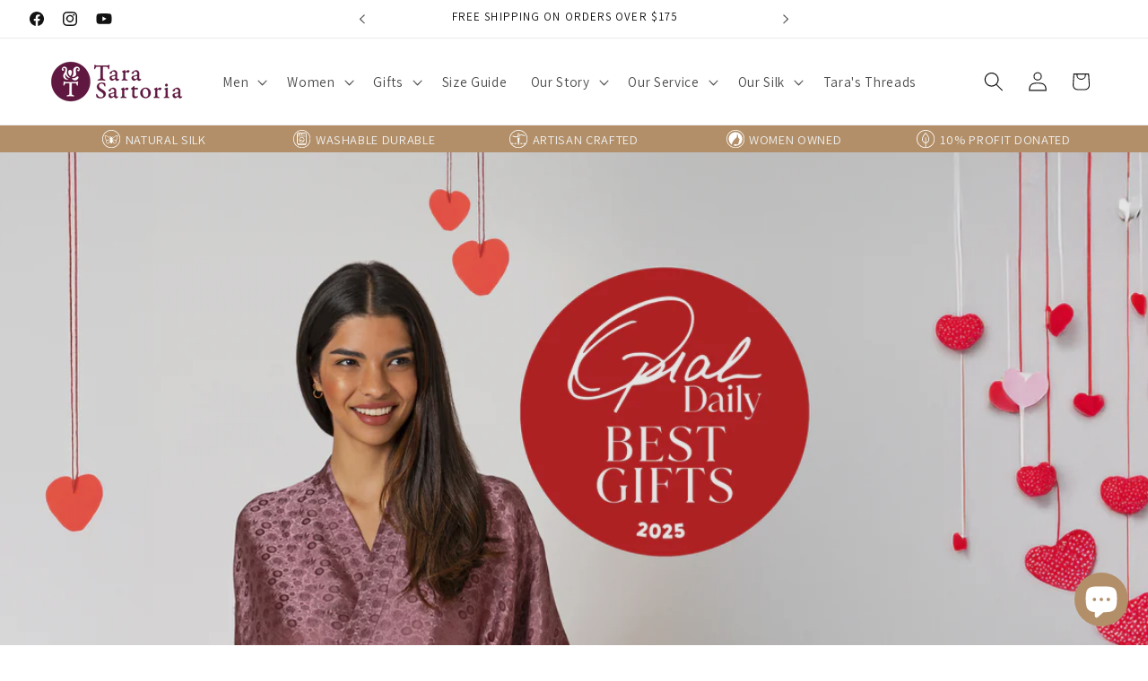

--- FILE ---
content_type: image/svg+xml
request_url: https://cdn.shopify.com/s/files/1/0299/0207/8088/files/v2-ICONS-HOME-02.svg?v=1707660120
body_size: -521
content:
<svg viewBox="0 0 50 50" xmlns="http://www.w3.org/2000/svg" data-sanitized-data-name="Layer 1" data-name="Layer 1" id="Layer_1">
  <defs>
    <style>
      .cls-1 {
        fill: #151515;
        stroke-width: 0px;
      }
    </style>
  </defs>
  <path d="M25,50C11.21,50,0,38.79,0,25S11.21,0,25,0s25,11.21,25,25-11.21,25-25,25ZM25,1.88C12.25,1.88,1.88,12.25,1.88,25s10.37,23.12,23.12,23.12,23.12-10.37,23.12-23.12S37.75,1.88,25,1.88Z" class="cls-1"></path>
  <path d="M25,6.19c10.39,0,18.81,8.42,18.81,18.81,0,10.39-8.42,18.81-18.81,18.81-1.86,0-3.65-.27-5.35-.78.43-1.15,1.05-2.18,1.74-2.84,2.3-2.18,5.39.22,8.04.13,1.65-.06,3.43-1.09,3.63-2.73.1-.85-.21-1.82.29-2.51.25-.34.66-.56.84-.94.32-.68-.53-1.55-1.21-1.24.34-.4.87-.58,1.33-.84.46-.26.91-.7.85-1.22-.07-.67-.92-1.08-.92-1.75,0-.85,1.2-1.03,1.8-1.63.85-.83-.05-1.89-.92-2.71-.86-.82-1.63-1.77-2.3-2.75-.82-1.19-.73-2.76-.83-4.2-.21-3.17-1.48-6.27-3.57-8.66,1.03,3.5,1.42,7.4-.14,10.69-.1.22-.21.43-.33.63-1.07,1.9-2.77,3.17-4.35,4.62-3.99,3.66-7.21,8.01-8.31,13.41-.17.82-.26,1.63-.3,2.44-5.28-3.33-8.8-9.21-8.8-15.92,0-10.39,8.42-18.81,18.81-18.81Z" class="cls-1"></path>
</svg>

--- FILE ---
content_type: image/svg+xml
request_url: https://cdn.shopify.com/s/files/1/0299/0207/8088/files/v2-ICONS-HOME-03.svg?v=1707660120
body_size: -59
content:
<svg viewBox="0 0 50 50" xmlns="http://www.w3.org/2000/svg" data-sanitized-data-name="Layer 1" data-name="Layer 1" id="Layer_1">
  <defs>
    <style>
      .cls-1 {
        fill: #151515;
        stroke-width: 0px;
      }
    </style>
  </defs>
  <path d="M25,50c13.79,0,25-11.22,25-25S38.79,0,25,0,0,11.21,0,25s11.21,25,25,25ZM25,2.03c12.67,0,22.97,10.31,22.97,22.97,0,4.6-1.37,8.87-3.71,12.47-.13-.48-.56-.84-1.08-.84h-3.57c-.63,0-1.14.51-1.14,1.14s.51,1.14,1.14,1.14h3.57s.04-.01.06-.01c-4.2,5.5-10.81,9.07-18.25,9.07s-14.04-3.57-18.24-9.06h3.47c.63,0,1.14-.51,1.14-1.14s-.51-1.14-1.14-1.14h-3.57c-.46,0-.85.27-1.03.66-2.27-3.56-3.6-7.77-3.6-12.29C2.03,12.33,12.33,2.03,25,2.03Z" class="cls-1"></path>
  <path d="M18.47,36.63h-3.57c-.63,0-1.14.51-1.14,1.14s.51,1.14,1.14,1.14h3.57c.63,0,1.14-.51,1.14-1.14s-.51-1.14-1.14-1.14Z" class="cls-1"></path>
  <path d="M34.95,36.63h-3.57c-.63,0-1.14.51-1.14,1.14s.51,1.14,1.14,1.14h3.57c.63,0,1.14-.51,1.14-1.14s-.51-1.14-1.14-1.14Z" class="cls-1"></path>
  <path d="M9.03,18.02c2.54,1.51,5.17,2.27,7.8,2.27,1.76,0,3.53-.34,5.26-1.03.05-.02.09-.04.14-.06.01.36.03.73.04,1.09.15,3.76.31,7.52.62,11.28.15,1.76.69,8.51,1.64,9.64.08.09.16.18.25.25.08.07.17.12.26.17h.01s.19-.11.27-.17c.09-.08.18-.16.25-.25.95-1.13,1.49-7.88,1.64-9.64.32-3.75.47-7.52.62-11.28.05-1.3.1-2.61.15-3.92.63-.31,1.27-.6,1.92-.85,3.15-1.21,6.83-.6,11.26,1.87.55.31,1.25.11,1.56-.44.31-.55.11-1.25-.44-1.56-4.99-2.78-9.43-3.46-13.2-2.01-.34.13-.68.28-1.02.42.02-.52.03-1.04.05-1.56,0-1.69-1.37-3.06-3.06-3.06s-3.06,1.37-3.06,3.06c.04,1.5.09,3,.14,4.49-.29.13-.59.26-.89.38-4.57,1.82-8.53.42-11.04-1.08-.54-.32-1.24-.14-1.57.4-.32.54-.15,1.24.4,1.57ZM23.46,18.65c.63-.29,1.24-.6,1.85-.92,0-.68,0-1.75-.01-2.57-.12.06-.24.12-.36.19-.5.26-.99.51-1.48.76v-3.68c0-.83.68-1.5,1.5-1.5h.18c.83,0,1.5.68,1.5,1.5v8.56c0,.83-.68,1.5-1.5,1.5h-.18c-.83,0-1.5-.68-1.5-1.5v-2.34Z" class="cls-1"></path>
</svg>

--- FILE ---
content_type: text/plain; charset=utf-8
request_url: https://d-ipv6.mmapiws.com/ant_squire
body_size: 152
content:
tarasartoria.com;019c0c42-1b7d-7ec1-8b31-dda1c216fe59:9df76f616092fdce20b1a71db0a32548094c4ce7

--- FILE ---
content_type: image/svg+xml
request_url: https://cdn.shopify.com/s/files/1/0299/0207/8088/files/v3-ICONS-HOME_NATURAL_SILK.svg?v=1757045640
body_size: 822
content:
<svg viewBox="0 0 50 50" xmlns="http://www.w3.org/2000/svg" data-name="Layer 1" id="Layer_1">
  <defs>
    <style>
      .cls-1 {
        fill: #151515;
      }
    </style>
  </defs>
  <path d="M25.22,20.71c-.05,0-.11,0-.16.02h-.13c-.1-.01-.19-.02-.29-.02-1.03-2.13-3.18-3.53-3.29-3.6-.37-.24-.85-.13-1.09.23-.24.37-.13.85.23,1.09.02.01,1.69,1.11,2.57,2.68-.09.07-.16.16-.21.25-.11.07-.2.16-.27.26-.74.48-.79.74-.82.9-.02.12-.01.24.02.35,0,.03-.01.05-.02.08-.46-.43-.87-.81-1.07-.99l-.11-.11c-1.73-1.61-3.59-3.3-5.68-4.59-1.1-.68-2.57-1.53-4.13-1.99-.06-.02-.13-.04-.21-.06-.94-.29-2.68-.84-3.45.34-.8,1.23.08,2.76.46,3.42.11.19.22.37.34.55.12.2.24.38.34.57.03.05.07.12.12.2.06.1.19.3.25.43-.57,1.85-.27,4.25.73,5.89.58.95,1.37,1.62,2.3,1.95-1.95,1.49-1.51,4.73-.41,6.54.75,1.24,1.98,2.25,3.3,2.72.45.16.89.24,1.33.24.25,0,.49-.03.73-.08,1.06-.24,1.77-1.06,2.28-1.66l.1-.12c.42-.48.89-1.03,1.17-1.66.04-.09.31-.64.6-1.23.23-.46.43-.87.61-1.24,0,.02.02.05.03.07,0,.05,0,.11,0,.17,0,.18.02.38.09.56-.01.1-.02.22,0,.33.02.2.07.4.21.57.03.05.07.11.11.16,0,.04,0,.07.01.11.05.26.18.53.45.75.03.35.14.8.45,1.11.02.04.06.09.09.14.11.15.27.33.5.43.16.17.44.38.83.45.07.05.16.1.27.14.15.06.32.1.52.1h.18c.2,0,.37-.05.51-.13.07-.04.14-.08.19-.11.38-.07.65-.28.81-.45.22-.1.39-.28.5-.43.04-.05.07-.1.09-.14.31-.31.41-.76.45-1.11.27-.22.4-.49.45-.75,0-.04.01-.07.01-.11.04-.05.08-.11.11-.16.13-.17.19-.37.21-.57,0-.12,0-.23,0-.33.07-.19.09-.39.09-.56,0-.06,0-.12,0-.17.03-.07.06-.15.07-.22.2.4.42.86.68,1.39.29.59.56,1.14.6,1.23.28.63.75,1.17,1.17,1.66l.1.12c.51.6,1.22,1.42,2.28,1.66.23.05.48.08.73.08.43,0,.88-.08,1.33-.24,1.32-.46,2.56-1.48,3.3-2.72.56-.93.91-2.18.93-3.33.02-1.4-.46-2.54-1.34-3.21.93-.34,1.71-1,2.3-1.95,1.01-1.64,1.3-4.04.73-5.89.06-.12.19-.33.25-.43.05-.08.1-.15.12-.2.11-.19.22-.37.34-.57.11-.18.23-.37.34-.55.38-.65,1.26-2.19.46-3.42-.77-1.18-2.51-.64-3.45-.34-.08.02-.15.05-.21.06-1.56.47-3.03,1.31-4.13,1.99-2.09,1.29-3.95,2.98-5.68,4.59l-.11.11c-.2.18-.61.57-1.08,1,0-.03-.01-.06-.02-.09.03-.08.04-.17.03-.26,0-.03,0-.06-.01-.09-.03-.16-.08-.42-.82-.9-.07-.1-.16-.19-.27-.26-.06-.11-.14-.21-.26-.29h0s0,0,0,0c0,0,0,0,0,0,0,0-.02-.01-.03-.02.89-1.53,2.52-2.6,2.54-2.62.37-.24.47-.73.23-1.09M10.52,25.89c-.82-1.34-1.06-3.4-.56-4.89.17-.51-.17-1.04-.44-1.46-.03-.05-.06-.1-.08-.13-.12-.22-.25-.42-.38-.62-.11-.17-.21-.34-.31-.51-.23-.4-.84-1.47-.5-2,.04-.07.15-.12.37-.12.28,0,.76.08,1.54.33.08.03.16.05.22.07,1.41.42,2.77,1.21,3.81,1.85,1.99,1.23,3.72,2.79,5.47,4.43l.12.11c1.01.93,1.66,1.55,2.09,1.97.01.03.03.06.04.09,0,0,0,.01,0,.02,0,.02.02.03.03.04.01.02.02.04.04.06.01.02.03.03.04.04.01.01.02.03.04.04.01.05.03.1.06.15.03.06.06.12.09.18.02.03.03.05.05.08-.11.16-.25.35-.42.6l-5.87.94c-.89.12-1.73.22-2.4.27-.26.02-.6.04-.92-.01-.88-.13-1.61-.65-2.14-1.53ZM19.54,32.71c-.37.76-.57,1.17-.62,1.27-.2.44-.6.91-.96,1.32l-.1.12c-.53.61-.97,1.09-1.56,1.22-.39.09-.84.05-1.3-.11-1.03-.36-2-1.16-2.6-2.14-.82-1.35-1.17-3.9.14-4.81.47-.33,1.08-.6,1.7-.77l1.92-.31c2-.27,4.19-.64,5.36-.85-.02.47-.05.88-.06,1.04-.18.46-1.35,2.85-1.93,4.02ZM37.59,34.39c-.59.98-1.56,1.78-2.6,2.14-.46.16-.91.2-1.3.11-.58-.13-1.03-.61-1.56-1.22l-.1-.12c-.36-.41-.76-.88-.96-1.32-.05-.11-.24-.51-.62-1.27-.57-1.17-1.74-3.56-1.93-4.02-.01-.16-.03-.57-.06-1.04,1.17.21,3.37.58,5.36.85l1.92.31c.62.17,1.22.44,1.7.77,1.31.91.96,3.46.14,4.81ZM41.25,18.28c-.1.17-.21.34-.31.51-.12.2-.25.41-.38.62-.02.03-.05.08-.08.13-.27.42-.61.94-.44,1.46.5,1.49.26,3.54-.56,4.89-.54.88-1.26,1.39-2.14,1.53-.32.05-.66.03-.92.01-.68-.05-1.52-.15-2.4-.27l-5.87-.94c-.18-.25-.32-.45-.43-.61.02-.02.03-.05.05-.07.07-.11.12-.22.15-.33.08-.07.15-.17.19-.28.42-.42,1.08-1.04,2.1-1.98l.12-.11c1.75-1.63,3.48-3.2,5.47-4.43,1.03-.64,2.4-1.43,3.81-1.85.07-.02.14-.04.22-.07,1.4-.44,1.81-.36,1.91-.21.35.53-.27,1.6-.5,2Z" class="cls-1"></path>
  <path d="M25,50C11.21,50,0,38.78,0,25S11.21,0,25,0s25,11.21,25,25-11.21,25-25,25ZM25,1.94C12.28,1.94,1.94,12.28,1.94,25s10.34,23.06,23.06,23.06,23.06-10.34,23.06-23.06S37.72,1.94,25,1.94Z" class="cls-1"></path>
</svg>

--- FILE ---
content_type: image/svg+xml
request_url: https://cdn.shopify.com/s/files/1/0299/0207/8088/files/v2-ICONS-HOME-01.svg?v=1707660120
body_size: -327
content:
<svg viewBox="0 0 50 50" xmlns="http://www.w3.org/2000/svg" data-sanitized-data-name="Layer 1" data-name="Layer 1" id="Layer_1">
  <defs>
    <style>
      .cls-1 {
        fill: #151515;
        stroke-width: 0px;
      }
    </style>
  </defs>
  <path d="M25,0C11.22,0,0,11.22,0,25s11.15,24.93,24.88,24.99c.01,0,.02,0,.03,0,0,0,.01,0,.02,0,.02,0,.05,0,.07,0,13.78,0,25-11.22,25-25S38.78,0,25,0ZM24.91,20.31c-.57,0-1.04.47-1.04,1.04v13.8c-1.93-.88-5.37-2.95-6.45-6.81-1.34-4.78,1.19-10.86,7.51-18.09,6.3,7.22,8.82,13.3,7.48,18.08-1.08,3.88-4.53,5.95-6.45,6.83v-13.81c0-.57-.47-1.04-1.04-1.04ZM25.95,47.87v-10.43c1.9-.73,6.94-3.15,8.45-8.53,1.6-5.7-1.32-12.73-8.69-20.9-.19-.22-.46-.35-.75-.37-.32-.05-.61.11-.82.34-7.4,8.19-10.34,15.23-8.74,20.94,1.5,5.33,6.48,7.74,8.45,8.51v10.43c-12.11-.59-21.79-10.6-21.79-22.86S12.36,2.08,25,2.08s22.92,10.28,22.92,22.92-9.77,22.36-21.96,22.87Z" class="cls-1"></path>
</svg>

--- FILE ---
content_type: image/svg+xml
request_url: https://cdn.shopify.com/s/files/1/0299/0207/8088/files/v2-ICONS-HOME-04.svg?v=1707660120
body_size: -118
content:
<svg viewBox="0 0 50 50" xmlns="http://www.w3.org/2000/svg" data-sanitized-data-name="Layer 1" data-name="Layer 1" id="Layer_1">
  <defs>
    <style>
      .cls-1 {
        fill: #151515;
        stroke-width: 0px;
      }
    </style>
  </defs>
  <path d="M25,0C11.21,0,0,11.21,0,25s11.21,25,25,25,25-11.21,25-25S38.79,0,25,0ZM25,48.07c-12.72,0-23.07-10.35-23.07-23.07S12.28,1.93,25,1.93s23.07,10.35,23.07,23.07-10.35,23.07-23.07,23.07Z" class="cls-1"></path>
  <path d="M35.3,7.72H14.04c-1.83,0-3.32,1.49-3.32,3.32v24.67c0,1.68,1.25,3.06,2.87,3.29v3.16h22.16v-3.16c1.62-.22,2.87-1.61,2.87-3.29V11.04c0-1.83-1.49-3.32-3.32-3.32ZM14.04,9.7h21.25c.74,0,1.34.6,1.34,1.34v5.37H12.7v-5.37c0-.74.6-1.34,1.34-1.34ZM15.42,40.32v-1.29h18.49v1.29H15.42ZM35.3,37.05H14.04c-.74,0-1.34-.6-1.34-1.34v-17.94h23.93v17.94c0,.74-.6,1.34-1.34,1.34Z" class="cls-1"></path>
  <path d="M25,15.02c1.13,0,2.04-.91,2.04-2.04s-.91-2.04-2.04-2.04-2.04.91-2.04,2.04.91,2.04,2.04,2.04Z" class="cls-1"></path>
  <path d="M30,13.66h.93c.38,0,.68-.3.68-.68s-.3-.68-.68-.68h-.93c-.38,0-.68.3-.68.68s.3.68.68.68Z" class="cls-1"></path>
  <path d="M33.25,13.66h.93c.38,0,.68-.3.68-.68s-.3-.68-.68-.68h-.93c-.38,0-.68.3-.68.68s.3.68.68.68Z" class="cls-1"></path>
  <rect height="3.08" width="5.71" y="11.44" x="14.54" class="cls-1"></rect>
  <path d="M32.42,27.23c0-4.27-3.48-7.75-7.75-7.75s-7.75,3.48-7.75,7.75c0,.82.13,1.61.37,2.35,0,0,0,0,0,0,0,0,0,0,0,.01,1,3.12,3.93,5.38,7.38,5.38s6.42-2.3,7.4-5.45c0,0,0,0,0,0,.23-.73.35-1.5.35-2.29ZM24.67,21.13c3.36,0,6.1,2.74,6.1,6.1,0,.61-.09,1.21-.26,1.76-.08.1-.34.25-1.2.27-1.18.03-2.21-.29-3.31-.61-.66-.2-1.34-.4-2.08-.54-1.6-.31-3.32-.23-5.24.24-.07-.36-.1-.73-.1-1.12,0-3.36,2.74-6.1,6.1-6.1ZM24.67,33.33c-2.4,0-4.48-1.39-5.47-3.41,1.64-.38,3.09-.45,4.41-.19.66.13,1.3.32,1.92.5,1.13.34,2.3.68,3.67.68.04,0,.09,0,.13,0,.06,0,.13,0,.2,0-1.11,1.47-2.88,2.42-4.86,2.42Z" class="cls-1"></path>
</svg>